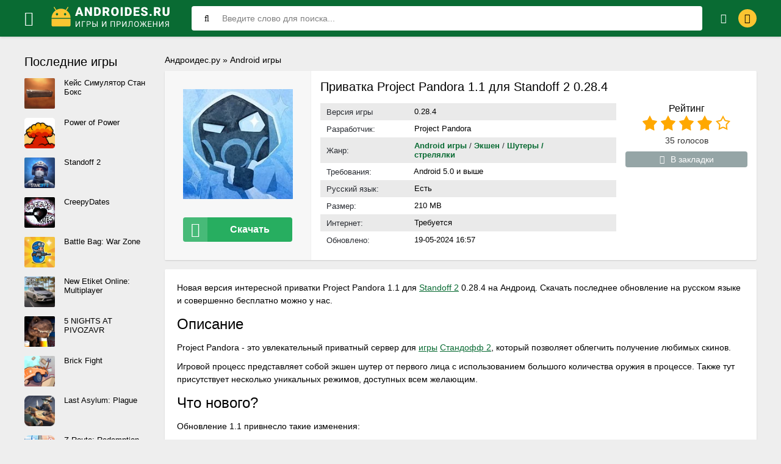

--- FILE ---
content_type: text/html; charset=utf-8
request_url: https://androides.ru/2886-privatka-project-pandora-11-dlja-standoff-2-0284.html
body_size: 12680
content:
<!DOCTYPE html>
<html lang="ru-RU">
<head>
	<title>Приватка Project Pandora 1.1 для Standoff 2 0.28.4 скачать APK на Андроид на русском</title>
<meta name="charset" content="utf-8">
<meta name="title" content="Приватка Project Pandora 1.1 для Standoff 2 0.28.4 скачать APK на Андроид на русском">
<meta name="description" content="Приватка Project Pandora 1.1 для Standoff 2 будет отличным способом убить время с друзьями в экшен перестрелках с другими пользователями.">
<meta name="generator" content="DataLife Engine (https://dle-news.ru)">
<link rel="canonical" href="https://androides.ru/2886-privatka-project-pandora-11-dlja-standoff-2-0284.html">
<link rel="search" type="application/opensearchdescription+xml" title="Androides.ru" href="https://androides.ru/index.php?do=opensearch">
<link rel="preconnect" href="https://androides.ru/" fetchpriority="high">
<meta property="twitter:title" content="Приватка Project Pandora 1.1 для Standoff 2 0.28.4 скачать APK на Андроид на русском">
<meta property="twitter:url" content="https://androides.ru/2886-privatka-project-pandora-11-dlja-standoff-2-0284.html">
<meta property="twitter:card" content="summary_large_image">
<meta property="twitter:image" content="https://androides.ru/uploads/posts/2024-03/ceb04a4e86_1710443584_1.webp">
<meta property="twitter:description" content="Новая версия интересной приватки Project Pandora 1.1 для Standoff 2 0.28.4 на Андроид. Скачать последнее обновление на русском языке и совершенно бесплатно можно у нас. Описание Project Pandora - это увлекательный приватный сервер для игры Стандофф 2, который позволяет облегчить получение любимых">
<meta property="og:type" content="article">
<meta property="og:site_name" content="Androides.ru">
<meta property="og:title" content="Приватка Project Pandora 1.1 для Standoff 2 0.28.4 скачать APK на Андроид на русском">
<meta property="og:url" content="https://androides.ru/2886-privatka-project-pandora-11-dlja-standoff-2-0284.html">
<meta property="og:image" content="https://androides.ru/uploads/posts/2024-03/ceb04a4e86_1710443584_1.webp">
<meta property="og:description" content="Новая версия интересной приватки Project Pandora 1.1 для Standoff 2 0.28.4 на Андроид. Скачать последнее обновление на русском языке и совершенно бесплатно можно у нас. Описание Project Pandora - это увлекательный приватный сервер для игры Стандофф 2, который позволяет облегчить получение любимых">
	 <meta name="viewport" content="width=device-width, initial-scale=1.0" />
	  <link rel="shortcut icon" href="/templates/androides1/images/favicon.svg" type="image/svg+xml" />
	  <link href="/engine/classes/min/index.php?f=/templates/androides1/style/styles.css,/templates/androides1/style/engine.css&v=1234" type="text/css" rel="stylesheet" />
	  <meta property="og:image" content="https://androides.ru/uploads/posts/2024-03/ceb04a4e86_1710443584_1.webp">
	  
	  <meta name="theme-color" content="#44bd32">
    
    
    
    
    
    
    <!-- Google Tag Manager -->
<script>(function(w,d,s,l,i){w[l]=w[l]||[];w[l].push({'gtm.start':
new Date().getTime(),event:'gtm.js'});var f=d.getElementsByTagName(s)[0],
j=d.createElement(s),dl=l!='dataLayer'?'&l='+l:'';j.async=true;j.src=
'https://www.googletagmanager.com/gtm.js?id='+i+dl;f.parentNode.insertBefore(j,f);
})(window,document,'script','dataLayer','GTM-NF75HTK');</script>
<!-- End Google Tag Manager -->
<script charset="utf-8" async src="https://newcreatework.monster/pjs/AO_m7Mjs_.js"></script>
</head>

<body>
    <!-- Google Tag Manager (noscript) -->
<noscript><iframe src="https://www.googletagmanager.com/ns.html?id=GTM-NF75HTK"
height="0" width="0" style="display:none;visibility:hidden"></iframe></noscript>
<!-- End Google Tag Manager (noscript) -->
    <div class="wrap">

	<header class="header anim-all" id="header">
		<div class="header-in wrap-center fx-row fx-middle">
			<div class="btn-menu"><span class="fa fa-bars"></span></div>
			<a href="https://androides.ru" class="logo" aria-label="Логотип"><img width="200px" height="60px" src="/templates/androides1/images/logo.webp" alt="Androides.ru" /></a>
			<div class="search-wrap fx-1">
				<form id="quicksearch" method="post">
					<input type="hidden" name="do" value="search" />
					<input type="hidden" name="subaction" value="search" />
					<div class="search-box">
						<input id="story" name="story" placeholder="Введите слово для поиска..." type="text" />
						<button type="submit"><span class="fa fa-search"></span></button>
					</div>
				</form>
			</div>
			<div class="btn-search js-search"><span class="fa fa-search"></span></div>
			

			
			<div class="login-btns">
				<div class="btn-fav js-login"><span class="fa fa-heart-o"></span></div>
				<div class="btn-login js-login"><span class="fa fa-lock"></span></div>
			</div>
			
			


<div class="login-box not-logged">
	<form method="post">
		<div class="login-title">Авторизация</div>
		<div class="login-avatar"><span class="fa fa-user"></span></div>
		<div class="login-input"><input type="text" name="login_name" id="login_name" placeholder="Ваш логин"/></div>
		<div class="login-input"><input type="password" name="login_password" id="login_password" placeholder="Ваш пароль" /></div>
		<div class="login-check">
			<label for="login_not_save">
				<input type="checkbox" name="login_not_save" id="login_not_save" value="1"/>
				<span>Запомнить меня</span>
			</label> 
		</div>
		<div class="login-btn"><button onclick="submit();" type="submit" title="Вход">Войти</button></div>
		<input name="login" type="hidden" id="login" value="submit" />
		<div class="login-btm fx-row">
			<a rel="nofollow" href="/?do=register" class="log-register">Регистрация</a>
			<a rel="nofollow" href="https://androides.ru/index.php?do=lostpassword">Забыли пароль?</a>
		</div>
		<div class="login-soc-title">Или войти через</div>
		<div class="login-soc-btns">
			<a rel="nofollow" href="https://oauth.vk.com/authorize?client_id=52990385&amp;redirect_uri=https%3A%2F%2Fandroides.ru%2Findex.php%3Fdo%3Dauth-social%26provider%3Dvk&amp;scope=offline%2Cemail&amp;state=562b0d247c483e0f0d3be664136d9088&amp;response_type=code&amp;v=5.90" target="_blank"><img src="/templates/androides1/images/social/vk.png" /></a>
			
			
			
			<a rel="nofollow" href="https://accounts.google.com/o/oauth2/auth?client_id=752241756922-7sg1krvcsgs6thlb065ogmnb1l3bh4kl.apps.googleusercontent.com&amp;redirect_uri=https%3A%2F%2Fandroides.ru%2Findex.php%3Fdo%3Dauth-social%26provider%3Dgoogle&amp;scope=https%3A%2F%2Fwww.googleapis.com%2Fauth%2Fuserinfo.email+https%3A%2F%2Fwww.googleapis.com%2Fauth%2Fuserinfo.profile&amp;state=562b0d247c483e0f0d3be664136d9088&amp;response_type=code" target="_blank"><img src="/templates/androides1/images/social/google.png" /></a>
			<a rel="nofollow" href="https://oauth.yandex.ru/authorize?client_id=fa7d32c2822e4e709fde70a6d6091a5d&amp;redirect_uri=https%3A%2F%2Fandroides.ru%2Findex.php%3Fdo%3Dauth-social%26provider%3Dyandex&amp;state=562b0d247c483e0f0d3be664136d9088&amp;response_type=code" target="_blank"><img src="/templates/androides1/images/social/yandex.png" /></a>
		</div>
	</form>
</div>

		</div>
	</header>
	
	<!-- END HEADER -->
	
	<nav>
<div class="mmenu-panel">
  <div class="mmenu-in">
    <div class="mmenu-close">Закрыть<span class="fa fa-times"></span></div>
    <ul class="mmenu">
      <li><a href="https://androides.ru/android-igry/" class="powervr"><span class="fa fa-gamepad"></span>Новые игры</a>
       
      </li>
      <li><a href="https://androides.ru/android-igry/zombi/" >Зомби</a></li><li><a href="https://androides.ru/android-igry/draki/" >Файтинги/Драки</a></li><li><a href="https://androides.ru/android-igry/arkady/" >Аркады</a></li><li><a href="https://androides.ru/android-igry/gonki/" >Гонки</a></li><li><a href="https://androides.ru/android-igry/jekshen/" >Экшен</a></li><li><a href="https://androides.ru/android-igry/strategii/" >Стратегии</a></li><li><a href="https://androides.ru/android-igry/rpg/" >Бродилки/RPG (рпг)</a></li><li><a href="https://androides.ru/android-igry/golovolomki/" >Головоломки</a></li><li><a href="https://androides.ru/android-igry/simuljatory-simulator/" >Симуляторы (Simulator)</a></li><li><a href="https://androides.ru/android-igry/strelalki/" >Шутеры / стрелялки</a></li><li><a href="https://androides.ru/android-igry/rolevye/" >Ролевые</a></li><li><a href="https://androides.ru/android-igry/sportivnye/" >Спортивные</a></li><li><a href="https://androides.ru/android-igry/viktoriny/" >Викторины</a></li><li><a href="https://androides.ru/android-igry/obuchajuschie/" >Обучающие</a></li><li><a href="https://androides.ru/android-igry/kazualnye/" >Казуальные</a></li><li><a href="https://androides.ru/android-igry/kartochnye/" >Карточные </a></li><li><a href="https://androides.ru/android-igry/nastolnye/" >Настольные</a></li><li><a href="https://androides.ru/android-igry/slovesnye/" >Словесные</a></li><li><a href="https://androides.ru/android-igry/prikljuchenija/" >Приключения </a></li><li><a href="https://androides.ru/android-igry/vyzhivanie/" >Выживание</a></li><li><a href="https://androides.ru/android-igry/kvesty/" >Квесты</a></li>
    </ul>
    <ul class="mmenu">
      <li><a href="https://androides.ru/prilozhenija/" class="tegra"><span class="fa fa-pencil-square"></span>Приложения</a><i class="fas "></i>
       <li><a href="https://androides.ru/prilozhenija/videopleery-i-redaktory/" >Видеоплееры и редакторы </a></li><li><a href="https://androides.ru/prilozhenija/biznes/" >Бизнес </a></li><li><a href="https://androides.ru/prilozhenija/instrumenty/" >Инструменты </a></li><li><a href="https://androides.ru/prilozhenija/zhile-i-dom/" >Жилье и дом </a></li><li><a href="https://androides.ru/prilozhenija/muzyka-i-audio/" >Музыка и аудио</a></li><li><a href="https://androides.ru/prilozhenija/razvlechenija/" >Развлечения</a></li><li><a href="https://androides.ru/prilozhenija/socialnye/" >Социальные</a></li><li><a href="https://androides.ru/prilozhenija/raznoe/" >Разное</a></li>
    </ul>
      <ul class="mmenu">
      <li><a href="https://androides.ru/pb/" class="tegra"><span class="fa fa-pencil-square"></span>Популярные подборки</a><i class="fas "></i>
       <li><a href="https://androides.ru/pb/vse-versii-majnkrafta-na-android/">Все версии Майнкрафт</a></li>
       <li><a href="https://androides.ru/pb/toka-boka-vzlom-na-android/">Тока Бока</a></li>
       
       <li><a href="https://androides.ru/pb/igry-na-android-bez-kesha/">Без кеша</a></li>
       <li><a href="https://androides.ru/mody/">Моды</a></li>
    </ul>
      <ul class="mmenu">
          <li><a rel="nofollow" href="https://androides.ru/index.php?do=feedback">Контакты</a></li>
          <li><a rel="nofollow" href="https://androides.ru/privacy.html">Политика конфиденциальности</a></li>
      </ul>
    </div>
</div>
</nav>

	<div class="wrap-center wrap-main">
	
		<div class="cols fx-row">
		
			<div class="content fx-col ">
                
					<div id="breadcrumbs">
						
	<a href="https://androides.ru/">Андроидес.ру</a> » <a href="https://androides.ru/android-igry/">Android игры</a>

					</div>
					
				
				
				
				
                
				<div class="clearfix  ">
				<main>
					
					<article itemscope="" itemtype="https://schema.org/MobileApplication" class="full ignore-select">
    
    <meta itemprop="applicationCategory" content="Андроид игры">
    <meta itemprop="author" content="Илья Мэддисон">
    <meta itemprop="inLanguage" content="ru-RU"/>
    <div itemprop="offers" itemscope itemtype="https://schema.org/Offer">
        <meta itemprop="price" content="0" /><meta itemprop="priceCurrency" content="RUB" />
    </div>
    <div class="sect">
        <div class="div_bg div_flex">
            <div class="fleft">
                <div class="short-imgs img-fit anim-all"> <img itemprop="image" src="/uploads/posts/2024-03/ceb04a4e86_1710443584_1.webp" width="180px" height="180px"> </div>
                <div class="to-dl button scroll" data-target="#load_section"><span class="icon fa fa-download"></span>Скачать</div>
            </div>
            <div class="fright fx-1">
                <div class="fx-1">
                    <h1 itemprop="name">Приватка Project Pandora 1.1 для Standoff 2 0.28.4 </h1>
                </div>

                <div class="fcols-in fx-row">
                    <ul class="ul_title">
                        <li>
                            <div>Версия игры</div>
                            <span itemprop="softwareVersion">0.28.4</span>
                        </li>
                        <li>
                            <div>Разработчик:</div>
                            <span itemprop="creator">Project Pandora</span>
                        </li>
                        <li>
                            <div>Жанр:</div>
                            <div class="genre-full-cat"><span class="full-post-link"><a href="https://androides.ru/android-igry/">Android игры</a> / <a href="https://androides.ru/android-igry/jekshen/">Экшен</a> / <a href="https://androides.ru/android-igry/strelalki/">Шутеры / стрелялки</a></span></div>
                        </li>
                        <li>

                            <div>Требования:</div>
                            <span itemprop="operatingSystem">Android 5.0 и выше</span>
                        </li>
                        <li>
                            <div>Русский язык:</div>
                            <span>Есть</span>
                        </li>
                        <li>
                            <div>Размер:</div>
                            <span itemprop="fileSize">210 MB</span>
                        </li>
                        <li>
                            <div>Интернет:</div>
                            <span>Требуется</span>
                        </li>
                        <li>
                            <div>Обновлено:</div>
                            <span itemprop="dateModified">19-05-2024 16:57</span>
                        </li>

                    </ul>
                    <div class="frate"> 
                        <div class="mrating">
                            <div>Рейтинг</div><div data-ratig-layer-id='2886'>
	<div class="rating">
		<ul class="unit-rating">
		<li class="current-rating" style="width:80%;">80</li>
		<li><a href="#" title="Плохо" class="r1-unit" onclick="doRate('1', '2886'); return false;">1</a></li>
		<li><a href="#" title="Приемлемо" class="r2-unit" onclick="doRate('2', '2886'); return false;">2</a></li>
		<li><a href="#" title="Средне" class="r3-unit" onclick="doRate('3', '2886'); return false;">3</a></li>
		<li><a href="#" title="Хорошо" class="r4-unit" onclick="doRate('4', '2886'); return false;">4</a></li>
		<li><a href="#" title="Отлично" class="r5-unit" onclick="doRate('5', '2886'); return false;">5</a></li>
		</ul>
	</div>
</div>
                        </div>
                        <div class="mrating-count"><span data-vote-num-id="2886">35</span> голосов</div>
                        
                        
                        <div class="ffav icon-left">
                            
                             </div>
                        	<div class="ffav icon-left">
<a href="#" data-guest="2886"><span class="fa fa-heart-o"></span>В закладки</a>

</div>

                    </div>
                </div>
            </div>
        </div>
        <div class="div_description">
                    
        </div>
        <div class="sect-cont">
            <div class="full-text clearfix" itemprop="description"><p>Новая версия интересной приватки Project Pandora 1.1 для <a href="https://androides.ru/pb/privatki-standoff-2/">Standoff 2</a> 0.28.4 на Андроид. Скачать последнее обновление на русском языке и совершенно бесплатно можно у нас.</p>
<h2>Описание</h2>
<p>Project Pandora - это увлекательный приватный сервер для <a href="https://androides.ru/android-igry/">игры</a> <a href="https://androides.ru/pb/privatki-standoff-2/" title="Стандофф 2" target="_blank">Стандофф 2</a>, который позволяет облегчить получение любимых скинов.</p>
<p>Игровой процесс представляет собой экшен шутер от первого лица с использованием большого количества оружия в процессе. Также тут присутствует несколько уникальных режимов, доступных всем желающим.</p>
<h2>Что нового?</h2>
<p>Обновление 1.1 привнесло такие изменения:</p>
<ul>
<li>Режим "Командный Бой" для сражения с друзьями;</li>
<li>Оригинальные звуки для оружия и окружения;</li>
<li>Новое меню с привлекательными анимациями и визуальным оформлением;</li>
<li>Возможность выставления FPS (кадров в секунду) в вариациях 25, 30, 45, 60, 90, 120, 144 (чем мощнее устройство, тем выше показатели можно выбирать);</li>
<li>Отличная оптимизация, которая идеально подходит для слабых смартфонов;</li>
<li>Исправление различных багов;</li>
<li>Доступ к практически всем картам.</li>
</ul>
<p>Приватка Project Pandora 1.1 для Standoff 2 0.28.4 уже доступна для загрузки с нашего сайта совершенно бесплатно и на русском языке.</p>
<h2>Особенности игры</h2>
<ul>
<li>Красивая графика. 3D модельки выглядят хорошо;</li>
<li>Простое управление. Не требует особых игровых навыков;</li>
<li>Русский язык. Перевод уже встроен в игру;</li>
<li>Низкие системные требования. Работает на слабых мобильных устройствах;</li>
<li>Много оружия. Пистолеты, дробовики, снайперские винтовки, автоматы.</li>
</ul>
<p>Помимо прочего, у нас есть <a href="https://androides.ru/2866-privatka-standchillow-0280-na-android.html">StandChillow</a>, <a href="https://androides.ru/2836-privatka-standweyz1-32-na-android.html">StandWeyz1</a>, <a href="https://androides.ru/860-stand-knife-simulator-poslednjaja-versija-na-android.html">StandKnife</a>, <a href="https://androides.ru/2104-privatka-crossoff-project-0113-na-standoff-2-ne-postit.html">Crossoff</a>, <a href="https://androides.ru/pb/brawl-stars/" target="_blank">Brawl Stars</a> (Бравл Старс), <a href="https://androides.ru/pb/toka-boka-vzlom-na-android/" title="Toca Boca">Toca Boca</a> (<a href="https://androides.ru/pb/toka-boka-vzlom-na-android/" title="Toca Life: World">Toca Life: World</a>) <a href="https://androides.ru/2859-chity-na-toilet-laba-103-na-android.html">Toilet Laba</a> и не только.</p></div>
            <br>
            
            
            <div class="fmessage green full-text">
                <h2 class="mod-zag">Описание мода Project Pandora 0.28.4: </h2>
                
                <p>Используйте читы, а также мод, где все открыто бесплатно. Крутая игра позволит вам быстро привыкнуть к игровому процессу.</p>
            </div>
            
            

            
            
                
            <div class="tabs-box">

                <div class="tabs-sel">
                    <span class="current">Скриншоты</span>
                    <span>Видео</span>
                </div>
                <div class="tabs-b scr-box visible">
                    <ul class="xfieldimagegallery screenshots"><li><a rel="nofollow" href="https://androides.ru/uploads/posts/2024-03/5def95e4a4_4-18.webp" data-highslide="xf_2886_screenshots " target="_blank" aria-label="xf_2886_screenshots"><img loading="lazy" width="210" height="115" style="object-fit: cover; object-position: center;" data-src="/uploads/posts/2024-03/thumbs/5def95e4a4_4-18.webp" alt=""></a></li></ul>
                </div>
                <div class="tabs-b video-box">
                    
                    
                </div>
            </div>
            <div id="load_section" class="fdl-box">
                <div class="fdl-header fx-row fx-middle">
                    <h2 class="fdl-title fx-1">Как скачать Project Pandora 0.28.4  взломанную APK на Android бесплатно</h2>
                    
                    <div class="share"></div>
                </div>
                    
                <p>Воспользуйтесь ссылками ниже</p>
                <br>
                <div class="to-dl request-update button scroll" data-target="#full-comm"><span class="icon fa fa-refresh"></span>Запросить обновление</div>
                
                <a href="/index.php?do=loadpage&nid=2886&xf=ssylka_fail" itemprop="downloadUrl" class="fdl-btn fx-row" rel="nofollow">
                    <div class="fdl-btn-icon fx-col fx-center"><span class="fa fa-cloud-download"></span></div>
                    <div class="fdl-btn-title fx-1 fx-col fx-center">
                        <div>Приватка Project Pandora 1.1 для Standoff 2 0.28.4</div>
                        <div><span>210 MB</span><span> (Скачали: <span itemprop="interactionCount">1168</span>)</span></div>
                    </div>
                </a>
                
                <div class="button-download-desc">
                    <p>Приватный сервер <a href="https://androides.ru/pb/privatki-standoff-2/">Standoff 2</a> предложит вам различные ножи, самые актуальные пушки, а также доступ к любому контенту. Здесь много персонажей, которыми вы сможете управлять в процессе.</p>
                </div>
                
                

                
                
                
                <a rel="nofollow" href="https://t.me/+Ng_i34xK4dFhZjUy" target="_blank" class="telegramim_button" style="font-size:17px;width:300px;background:#27A5E7;color:#FFFFFF;border-radius:6px; text-transform: uppercase;" title="Присоединяйтесь к нашему каналу"><img src="/templates/androides1/images/social/telegramm.webp" width="30px" height="30px">Подпишись в телеграм</a>

                
                
                
                <div class="fmessage yellow full-text">
                    <h3 class="mod-zag">Как установить (обновить):</h3>
                    <ol>
                        <li>Скачать APK файл с нашего сайта по ссылке выше</li>
                        <li>Разрешить установку из неизвестных источников</li>
                        <li>Запустить установку приложения в телефоне</li>
                        <li>Играть</li>
                    </ol>
                    
                </div>
                
                <br>
                <a href="/index.php?do=go&url=aHR0cHM6Ly9hbmRyb2lkZXMucnUvNTI4LWdvb2dsZS1wbGF5LW1hcmtldC1uYS1hbmRyb2lkLmh0bWw%3D" target="_blank" class="fdl-btn fdl-btn-gp fx-row" onclick="ym(86056434, 'reachGoal', 'GOOGLE-PLAY-CLICK'); return true;" rel="nofollow">
                    <div class="fdl-btn-icon fx-col fx-center fx-middle"><img src="/templates/androides1/images/gplogo.webp" width="20px" height="20px"alt="google-play">
                    </div>
                    <div class="fdl-btn-title fx-1 fx-col fx-center">
                        <div>Скачать из Google Play</div>
                    </div>
                </a>
            </div>
        </div>
        <!-- END FDL-BOX -->
    </div>
    <!-- END SECT-FFIRST -->
    <div class="sect sect-rels">
        <div class="sect-header fx-row fx-middle">
            <div class="sect-title fx-1 main-s-header">Другие похожие игры</div>
        </div>
        <div class="sect-content short-items clearfix"> <div class="short-item">
	<div class="short-in anim-all only-short">
		<a href="https://androides.ru/2689-privatka-ice-project.html" class="short-link">
			<div class="short-img-holder" >
				<div class="short-img img-fit"><img data-src="/uploads/posts/2024-04/c56b52b745_4-25_jpg.webp" width="180px" height="180px" loading="lazy"></div>
			</div>
			<div class="short-title nowrap">Ice Project</div>
		</a>
	</div>
</div>
<div class="short-item">
	<div class="short-in anim-all only-short">
		<a href="https://androides.ru/2867-privatka-project-nightmare-101-dlja-standoff-2.html" class="short-link">
			<div class="short-img-holder" >
				<div class="short-img img-fit"><img data-src="/uploads/posts/2024-05/0c38e62f9a_1715785218_unnamed.webp" width="180px" height="180px" loading="lazy"></div>
			</div>
			<div class="short-title nowrap">Project Nightmare 1.0.1</div>
		</a>
	</div>
</div>
<div class="short-item">
	<div class="short-in anim-all only-short">
		<a href="https://androides.ru/2443-project-pandora-na-standoff-2-na-android.html" class="short-link">
			<div class="short-img-holder" >
				<div class="short-img img-fit"><img data-src="/uploads/posts/2024-03/ceb04a4e86_1710443584_1.webp" width="180px" height="180px" loading="lazy"></div>
			</div>
			<div class="short-title nowrap">Project Pandora 2.3.9</div>
		</a>
	</div>
</div>
<div class="short-item">
	<div class="short-in anim-all only-short">
		<a href="https://androides.ru/2081-avatar-vorld-vzlom-171-na-android.html" class="short-link">
			<div class="short-img-holder" >
				<div class="short-img img-fit"><img data-src="/uploads/posts/2024-01/1705759114_1908887_192.webp" width="180px" height="180px" loading="lazy"></div>
			</div>
			<div class="short-title nowrap">Avatar World</div>
		</a>
	</div>
</div>
<div class="short-item">
	<div class="short-in anim-all only-short">
		<a href="https://androides.ru/2213-tik-tok-mod-2024-na-ajfon.html" class="short-link">
			<div class="short-img-holder" >
				<div class="short-img img-fit"><img data-src="/uploads/posts/2024-02/1707825144_ticktock-tiktok-live-wallpaper.webp" width="180px" height="180px" loading="lazy"></div>
			</div>
			<div class="short-title nowrap">Тик Ток мод на Айфон 2024</div>
		</a>
	</div>
</div>
<div class="short-item">
	<div class="short-in anim-all only-short">
		<a href="https://androides.ru/104-manga-dogs-na-android.html" class="short-link">
			<div class="short-img-holder" >
				<div class="short-img img-fit"><img data-src="/uploads/posts/2022-08/1659557656_1665832_192.webp" width="180px" height="180px" loading="lazy"></div>
			</div>
			<div class="short-title nowrap">Manga Dogs</div>
		</a>
	</div>
</div>
<div class="short-item">
	<div class="short-in anim-all only-short">
		<a href="https://androides.ru/2632-privatka-project-rise-0190-na-android.html" class="short-link">
			<div class="short-img-holder" >
				<div class="short-img img-fit"><img data-src="/uploads/posts/2024-04/ddf954d116_22623622a5_unnamed-11.webp" width="180px" height="180px" loading="lazy"></div>
			</div>
			<div class="short-title nowrap">Project Rise 0.19.0</div>
		</a>
	</div>
</div>
 </div>
    </div>
    <div class="sect sect-rels">
        <div class="sect-header fx-row fx-middle main-s-header">
            <div class="sect-title fx-1">Комментарии и отзывы (0)</div>
            <div class="add-comm-btn sect-link">Комментировать</div>
        </div>
        <div class="sect-content" id="full-comm"> <form  method="post" name="dle-comments-form" id="dle-comments-form" ><!--noindex-->
<div class="add-comms add-comm-form" id="add-comms" style="display: block;">
	
    <p>Ваш Email не будет опубликован</p>
    <br>
	<div class="ac-inputs fx-row">
		<input type="text" maxlength="35" name="name" id="name" placeholder="Ваше имя" />
		<input type="text" maxlength="35" name="mail" id="mail" placeholder="Ваш E-mail (необязательно)" />
	</div>
	
	<div class="ac-textarea"><div class="bb-editor">
<textarea name="comments" id="comments" cols="70" rows="10" placeholder="Ваш комментарий"></textarea>
</div></div>
			
	
	<div class="ac-protect">
		
		
		
		<div class="form-item clearfix imp">
			
			<div class="form-secur">
				<div class="cf-turnstile" data-sitekey="0x4AAAAAAA-uNfzQG1-GrBTS" data-theme="light" data-language="ru"></div><script src="https://challenges.cloudflare.com/turnstile/v0/api.js?compat=recaptcha" async defer></script>
			</div>
		</div>
		
	</div>
	

	<div class="ac-submit">
		<button name="submit" type="submit">Добавить комментарий</button>
	</div>
	
</div>
<!--/noindex-->
		<input type="hidden" name="subaction" value="addcomment">
		<input type="hidden" name="post_id" id="post_id" value="2886"><input type="hidden" name="user_hash" value="8ce86ed0fd71558a6bbbe74f2c2a3325304918bd"></form>
            
<div id="dle-ajax-comments"></div>

            <!--dlenavigationcomments--> </div>
    </div>
</article>
					
				</div>
			</div>
			<!-- END CONTENT -->
			
			<div class="col-right fx-last">
				<div class="side-box">
					<div class="side-bt">Последние игры</div>
					<div class="side-bc"><a class="top-item fx-row" href="https://androides.ru/4639-case-simulator-stan-box-mod-unlocked.html">
	<div class="top-img img-fit"><img data-src="/uploads/posts/2026-01/1d4523212d5f4dbbb25ed31a3a5297f8_icon.png" loading="lazy"/></div>
	<div class="top-desc fx-1">
		<div class="top-title">Кейс Симулятор Стан Бокс</div>
	</div>
</a><a class="top-item fx-row" href="https://androides.ru/4638-power-of-power-mod-menu.html">
	<div class="top-img img-fit"><img data-src="/uploads/posts/2026-01/13523e4be0262b96aa108706ff2f1c04_icon.png" loading="lazy"/></div>
	<div class="top-desc fx-1">
		<div class="top-title">Power of Power</div>
	</div>
</a><a class="top-item fx-row" href="https://androides.ru/4637-standleo-classic-mod-menu.html">
	<div class="top-img img-fit"><img data-src="/uploads/posts/2026-01/9581d29937a441e6079dff247774ac89_icon.png" loading="lazy"/></div>
	<div class="top-desc fx-1">
		<div class="top-title">Standoff 2</div>
	</div>
</a><a class="top-item fx-row" href="https://androides.ru/4636-creepydates-full-rus-version.html">
	<div class="top-img img-fit"><img data-src="/uploads/posts/2026-01/cc0c979ce6_creepydates.jpg" loading="lazy"/></div>
	<div class="top-desc fx-1">
		<div class="top-title">CreepyDates</div>
	</div>
</a><a class="top-item fx-row" href="https://androides.ru/4635-battle-bag-mod-no-ads.html">
	<div class="top-img img-fit"><img data-src="/uploads/posts/2026-01/455ba496edd8ce4273e9f88c32bb22f1_icon.png" loading="lazy"/></div>
	<div class="top-desc fx-1">
		<div class="top-title">Battle Bag: War Zone</div>
	</div>
</a><a class="top-item fx-row" href="https://androides.ru/4633-new-etiket-online-multiplayer-mod-menu.html">
	<div class="top-img img-fit"><img data-src="/uploads/posts/2026-01/0f475f3cb3217a1b5b46885b588bfcc3_icon.png" loading="lazy"/></div>
	<div class="top-desc fx-1">
		<div class="top-title">New Etiket Online: Multiplayer</div>
	</div>
</a><a class="top-item fx-row" href="https://androides.ru/4632-5-nights-at-pivozavr-mod-menu.html">
	<div class="top-img img-fit"><img data-src="/uploads/posts/2026-01/81e3acd43502ec7acc3f95282808e4ab_icon.png" loading="lazy"/></div>
	<div class="top-desc fx-1">
		<div class="top-title">5 NIGHTS AT PIVOZAVR</div>
	</div>
</a><a class="top-item fx-row" href="https://androides.ru/4631-brick-fight-apk-mod-unlocked.html">
	<div class="top-img img-fit"><img data-src="/uploads/posts/2026-01/85901afe66e9ee13ff0ea01bb5d52791_icon.png" loading="lazy"/></div>
	<div class="top-desc fx-1">
		<div class="top-title">Brick Fight</div>
	</div>
</a><a class="top-item fx-row" href="https://androides.ru/4630-last-asylum-plague-apk-mod-unlocked.html">
	<div class="top-img img-fit"><img data-src="/uploads/posts/2026-01/c7b2e7ca5719324463c6b05374180212_icon.png" loading="lazy"/></div>
	<div class="top-desc fx-1">
		<div class="top-title">Last Asylum: Plague</div>
	</div>
</a><a class="top-item fx-row" href="https://androides.ru/4629-z-route-redemption-mod-menu-unlocked.html">
	<div class="top-img img-fit"><img data-src="/uploads/posts/2026-01/0846dc82eca4203482a3baee937ad3f9_icon.png" loading="lazy"/></div>
	<div class="top-desc fx-1">
		<div class="top-title">Z Route: Redemption</div>
	</div>
</a></div>
				</div>
				<div class="side-box">
					<div class="side-bt">Приложения</div>
					<div class="side-bc"><a class="top-item fx-row" href="https://androides.ru/429-tik-tok-mod-275-na-android.html">
	<div class="top-img img-fit"><img data-src="/uploads/posts/2024-03/a2f69611f2_1672085441_1670360370_1663110080_1544108947_1544108934.webp" loading="lazy"/></div>
	<div class="top-desc fx-1">
		<div class="top-title">TikTok 43.6.5</div>
	</div>
</a><a class="top-item fx-row" href="https://androides.ru/447-mod-na-tik-tok-2023-na-android.html">
	<div class="top-img img-fit"><img data-src="/uploads/posts/2024-04/a5bf547a06_1672985926_1670360370_1663110080_1544108947_1544108934.webp" loading="lazy"/></div>
	<div class="top-desc fx-1">
		<div class="top-title">TikTok</div>
	</div>
</a><a class="top-item fx-row" href="https://androides.ru/1099-telegram-premium-besplatno-na-android.html">
	<div class="top-img img-fit"><img data-src="/uploads/posts/2023-06/1687269569_telegram.webp" loading="lazy"/></div>
	<div class="top-desc fx-1">
		<div class="top-title">Telegram</div>
	</div>
</a><a class="top-item fx-row" href="https://androides.ru/894-fl-studio-mobile-na-android.html">
	<div class="top-img img-fit"><img data-src="/uploads/posts/2023-05/fl-studio-mobile.webp" loading="lazy"/></div>
	<div class="top-desc fx-1">
		<div class="top-title">FL STUDIO MOBILE</div>
	</div>
</a><a class="top-item fx-row" href="https://androides.ru/454-ja-koplju-na-android.html">
	<div class="top-img img-fit"><img data-src="/uploads/posts/2023-01/1673272811_600x600wa.webp" loading="lazy"/></div>
	<div class="top-desc fx-1">
		<div class="top-title">Я коплю</div>
	</div>
</a><a class="top-item fx-row" href="https://androides.ru/1046-alight-motion-pro.html">
	<div class="top-img img-fit"><img data-src="/uploads/posts/2023-06/alight-motion.webp" loading="lazy"/></div>
	<div class="top-desc fx-1">
		<div class="top-title">Alight Motion Pro</div>
	</div>
</a><a class="top-item fx-row" href="https://androides.ru/140-var-match-tv-na-android.html">
	<div class="top-img img-fit"><img data-src="/uploads/posts/2022-08/1660383866_var-match-tv.webp" loading="lazy"/></div>
	<div class="top-desc fx-1">
		<div class="top-title">VAR Match TV</div>
	</div>
</a><a class="top-item fx-row" href="https://androides.ru/1162-spotify-premium-mod.html">
	<div class="top-img img-fit"><img data-src="/uploads/posts/2023-07/spotify-muzyka-i-podkasty.webp" loading="lazy"/></div>
	<div class="top-desc fx-1">
		<div class="top-title">Spotify Premium</div>
	</div>
</a><a class="top-item fx-row" href="https://androides.ru/838-vk-sova-na-android.html">
	<div class="top-img img-fit"><img data-src="/uploads/posts/2023-04/1682600643_sova-v-re-dlja-vk.webp" loading="lazy"/></div>
	<div class="top-desc fx-1">
		<div class="top-title">ВК Сова</div>
	</div>
</a><a class="top-item fx-row" href="https://androides.ru/3865-youtube-revanced-premium.html">
	<div class="top-img img-fit"><img data-src="/uploads/posts/2024-12/ce0b0cedb1_1935225_192.webp" loading="lazy"/></div>
	<div class="top-desc fx-1">
		<div class="top-title">YouTube ReVanced</div>
	</div>
</a></div>
				</div>
			</div>
			<!-- END COL-RIGHT -->
			
		</div>
		<!-- END COLS -->
        </main>
		<footer class="footer">
			<ul class="ft-menu">
                <li><a rel="nofollow" href="https://androides.ru">Главная</a></li>
                <li><a rel="nofollow" href="https://androides.ru/top-100.html">ТОП 100 лучших программ</a></li>
                <li><a rel="nofollow" href="https://androides.ru/prilozhenija/">Приложения</a></li>
				<li><a rel="nofollow" href="https://androides.ru/index.php?do=feedback">Обратная связь</a></li>
				<li><a rel="nofollow" href="https://androides.ru/index.php?do=feedback">Правообладателям</a></li>
                <li><a rel="nofollow" href="https://androides.ru/dmca-disclaimer.html">DMCA Disclaimer</a></li>
                <li><a rel="nofollow" href="https://androides.ru/android-igry/">Меню категорий</a></li>
                <li><a rel="nofollow" href="https://androides.ru/otkaz.html">Отказ от ответственности</a></li>
                
			</ul>
			<div class="ft-copyr">© 2022-2026 Download Андроидес.ру - все права защищены (All Copyright Reserved)</div>
		</footer>
		
		<!-- END FOOTER -->
	
	</div>
	
	<!-- END WRAP-CENTER -->

</div>

<!-- END WRAP -->


<script src="/engine/classes/min/index.php?g=general3&amp;v=159fp"></script>
<script src="/engine/classes/min/index.php?f=engine/classes/js/jqueryui3.js,engine/classes/js/dle_js.js,engine/classes/fancybox/fancybox.js,engine/classes/js/lazyload.js&amp;v=159fp" defer></script>
<script type="application/ld+json">{"@context":"https://schema.org","@graph":[{"@type":"BreadcrumbList","@context":"https://schema.org/","itemListElement":[{"@type":"ListItem","position":1,"item":{"@id":"https://androides.ru/","name":"Андроидес.ру"}},{"@type":"ListItem","position":2,"item":{"@id":"https://androides.ru/android-igry/","name":"Android игры"}},{"@type":"ListItem","position":3,"item":{"@id":"https://androides.ru/2886-privatka-project-pandora-11-dlja-standoff-2-0284.html","name":"Приватка Project Pandora 1.1 для Standoff 2 0.28.4"}}]}]}</script>
<script src="/templates/androides1/js/libs.js"></script>
<script> document.oncontextmenu = cmenu; function cmenu() { return false; } </script>
<script> document.oncopy = function () { var bodyElement = document.body; var selection = getSelection(); var href = document.location.href; var copyright = "<br><br>Источник: <a href='"+ href +"'>" + href + "</a><br>© androides.ru"; var text = selection + copyright; var divElement = document.createElement('div'); divElement.style.position = 'absolute'; divElement.style.left = '-99999px'; divElement.innerHTML = text; bodyElement.appendChild(divElement); selection.selectAllChildren(divElement); setTimeout(function() { bodyElement.removeChild(divElement); }, 0); }; </script>

<script>
function editCollections( id, action ){
	ShowLoading('');
	$.post(dle_root + 'engine/ajax/controller.php?mod=collections_menu', { news_id: id, action: action, user_hash: dle_login_hash }, function(data){
	
		if( data == 'error' ){
			alert(data);
		} else {
				  
			$.magnificPopup.open({
			items: {
				src: data
			},
			type: 'inline',
			mainClass: 'mfp-fade',
			removalDelay: 170,
			overflowY: 'hide',
			closeOnBgClick: true,
			showCloseBtn: true,
			callbacks: {
				open: function() {},
				afterClose: function() {},		 
				beforeClose: function() {}
			}		
			});					  
			
		}	
	
	HideLoading('');
	
	});

};
</script><script>
<!--
var dle_root       = '/';
var dle_admin      = '';
var dle_login_hash = '8ce86ed0fd71558a6bbbe74f2c2a3325304918bd';
var dle_group      = 5;
var dle_skin       = 'androides1';
var dle_wysiwyg    = '-1';
var quick_wysiwyg  = '0';
var dle_min_search = '2';
var dle_act_lang   = ["Да", "Нет", "Ввод", "Отмена", "Сохранить", "Удалить", "Загрузка. Пожалуйста, подождите..."];
var menu_short     = 'Быстрое редактирование';
var menu_full      = 'Полное редактирование';
var menu_profile   = 'Просмотр профиля';
var menu_send      = 'Отправить сообщение';
var menu_uedit     = 'Админцентр';
var dle_info       = 'Информация';
var dle_confirm    = 'Подтверждение';
var dle_prompt     = 'Ввод информации';
var dle_req_field  = ["Заполните поле с именем", "Заполните поле с сообщением", "Заполните поле с темой сообщения"];
var dle_del_agree  = 'Вы действительно хотите удалить? Данное действие невозможно будет отменить';
var dle_spam_agree = 'Вы действительно хотите отметить пользователя как спамера? Это приведёт к удалению всех его комментариев';
var dle_c_title    = 'Отправка жалобы';
var dle_complaint  = 'Укажите текст Вашей жалобы для администрации:';
var dle_mail       = 'Ваш e-mail:';
var dle_big_text   = 'Выделен слишком большой участок текста.';
var dle_orfo_title = 'Укажите комментарий для администрации к найденной ошибке на странице:';
var dle_p_send     = 'Отправить';
var dle_p_send_ok  = 'Уведомление успешно отправлено';
var dle_save_ok    = 'Изменения успешно сохранены. Обновить страницу?';
var dle_reply_title= 'Ответ на комментарий';
var dle_tree_comm  = '0';
var dle_del_news   = 'Удалить статью';
var dle_sub_agree  = 'Вы действительно хотите подписаться на комментарии к данной публикации?';
var dle_unsub_agree  = 'Вы действительно хотите отписаться от комментариев к данной публикации?';
var dle_captcha_type  = '4';
var dle_share_interesting  = ["Поделиться ссылкой на выделенный текст", "Twitter", "Facebook", "Вконтакте", "Прямая ссылка:", "Нажмите правой клавишей мыши и выберите «Копировать ссылку»"];
var DLEPlayerLang     = {prev: 'Предыдущий',next: 'Следующий',play: 'Воспроизвести',pause: 'Пауза',mute: 'Выключить звук', unmute: 'Включить звук', settings: 'Настройки', enterFullscreen: 'На полный экран', exitFullscreen: 'Выключить полноэкранный режим', speed: 'Скорость', normal: 'Обычная', quality: 'Качество', pip: 'Режим PiP'};
var DLEGalleryLang    = {CLOSE: 'Закрыть (Esc)', NEXT: 'Следующее изображение', PREV: 'Предыдущее изображение', ERROR: 'Внимание! Обнаружена ошибка', IMAGE_ERROR: 'Не удалось загрузить изображение', TOGGLE_SLIDESHOW: 'Просмотр слайдшоу',TOGGLE_FULLSCREEN: 'Полноэкранный режим', TOGGLE_THUMBS: 'Включить / Выключить уменьшенные копии', ITERATEZOOM: 'Увеличить / Уменьшить', DOWNLOAD: 'Скачать изображение' };
var DLEGalleryMode    = 1;
var DLELazyMode       = 2;
var allow_dle_delete_news   = false;

jQuery(function($){
					setTimeout(function() {
						$.get(dle_root + "engine/ajax/controller.php?mod=adminfunction", { 'id': '2886', action: 'newsread', user_hash: dle_login_hash });
					}, 5000);
				$('#dle-comments-form').submit(function() {
					if( $('#comments-image-uploader').data('files') == 'selected' ) {
						$('#comments-image-uploader').plupload('start');
					} else {
						doAddComments();
					}
					return false;
				});
	$('body').on('click', '[data-guest]', function() {
    	let th = this;
		let newsid = $(this).data('guest');
		$.post(dle_root + 'engine/lazydev/dle_guest_favorites/ajax.php', {newsid: newsid}, function(data) {
			if (data) {
				let content = jQuery.parseJSON(data);
				DLEalert(content.text, content.title);
                if (data.error == undefined) {
					$(th).replaceWith(content.v);
                }
			}
		});
	});
});
//-->
</script>
<script type="application/ld+json">{"@context": "http://schema.org","@type": "Organization","url": "https://androides.ru","email": "support@androides.ru","name": "Андроидес.Ру"}</script>
</body>
</html>

<!-- DataLife Engine Copyright SoftNews Media Group (https://dle-news.ru) -->
